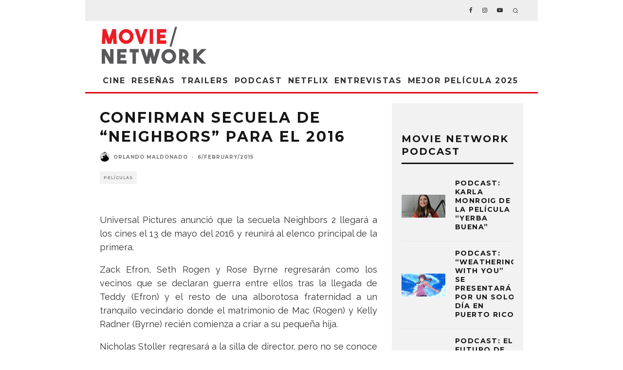

--- FILE ---
content_type: text/html; charset=utf-8
request_url: https://www.google.com/recaptcha/api2/aframe
body_size: 266
content:
<!DOCTYPE HTML><html><head><meta http-equiv="content-type" content="text/html; charset=UTF-8"></head><body><script nonce="u-oQ1pODube0K9tv3qh1Xw">/** Anti-fraud and anti-abuse applications only. See google.com/recaptcha */ try{var clients={'sodar':'https://pagead2.googlesyndication.com/pagead/sodar?'};window.addEventListener("message",function(a){try{if(a.source===window.parent){var b=JSON.parse(a.data);var c=clients[b['id']];if(c){var d=document.createElement('img');d.src=c+b['params']+'&rc='+(localStorage.getItem("rc::a")?sessionStorage.getItem("rc::b"):"");window.document.body.appendChild(d);sessionStorage.setItem("rc::e",parseInt(sessionStorage.getItem("rc::e")||0)+1);localStorage.setItem("rc::h",'1769109854751');}}}catch(b){}});window.parent.postMessage("_grecaptcha_ready", "*");}catch(b){}</script></body></html>

--- FILE ---
content_type: application/javascript
request_url: https://movienetworkpr.com/wp-content/themes/15zine/assets/js/menu-aim.min.js?ver=1.9.0
body_size: 1094
content:
/**
 * MIT License
*/
!function(p,t,o,a){var s="menuAim",e={rowSelector:"> li",handle:"> a",submenuSelector:"*",submenuDirection:"right",openClassName:"open",tolerance:75,activationDelay:300,mouseLocsTracked:3,defaultDelay:300,enterCallback:p.noop,activateCallback:p.noop,deactivateCallback:p.noop,exitCallback:p.noop,exitMenuCallback:p.noop};function n(t,o){this.el=t,this.options=p.extend({},e,o),this._defaults=e,this._name=s,this.init()}n.prototype={init:function(){this.activeRow=null,this.mouseLocs=[],this.lastDelayLoc=null,this.timeoutId=null,this.openDelayId=null,this._hoverTriggerOn()},_mouseMoveDocument:function(t){obj=t.data.obj,obj.mouseLocs.push({x:t.pageX,y:t.pageY}),obj.mouseLocs.length>obj.options.mouseLocsTracked&&obj.mouseLocs.shift()},_mouseLeaveMenu:function(t){obj=t.data.obj,obj.timeoutId&&clearTimeout(obj.timeoutId),obj.openDelayId&&clearTimeout(obj.openDelayId),obj._possiblyDeactivate(obj.activeRow),obj.options.exitMenuCallback(this)},_mouseEnterRow:function(t){obj=t.data.obj,obj.timeoutId&&clearTimeout(obj.timeoutId),obj.options.enterCallback(this),obj._possiblyActivate(this)},_mouseLeaveRow:function(t){t.data.obj.options.exitCallback(this)},_clickRow:function(t){obj=t.data.obj,obj._activate(this),p(obj.el).find(obj.options.rowSelector).find(obj.options.handle).on("click",{obj:obj},obj._clickRowHandle)},_clickRowHandle:function(t){obj=t.data.obj,p(this).closest("li").hasClass(obj.options.openClassName)&&(obj._deactivate(),t.stopPropagation())},_activate:function(t){var o=this;t!=this.activeRow&&(this.openDelayId&&clearTimeout(this.openDelayId),!(0<parseInt(o.options.activationDelay,0))||o.activeRow?o._activateWithoutDelay(t):this.openDelayId=setTimeout(function(){o._activateWithoutDelay(t)},o.options.activationDelay))},_activateWithoutDelay:function(t){this.activeRow&&this.options.deactivateCallback(this.activeRow),this.options.activateCallback(t),this.activeRow=t},_deactivate:function(){this.openDelayId&&clearTimeout(this.openDelayId),this.activeRow&&(this.options.deactivateCallback(this.activeRow),this.activeRow=null)},_possiblyActivate:function(t){var o=this._activationDelay(),e=this;o?this.timeoutId=setTimeout(function(){e._possiblyActivate(t)},o):this._activate(t)},_possiblyDeactivate:function(t){var o=this._activationDelay(),e=this;o?this.timeoutId=setTimeout(function(){e._possiblyDeactivate(t)},o):(this.options.deactivateCallback(t),this.activeRow=null)},_activationDelay:function(){if(!this.activeRow||!p(this.activeRow).is(this.options.submenuSelector))return 0;var t=p(this.el).offset(),o={x:t.left,y:t.top-this.options.tolerance},e={x:t.left+p(this.el).outerWidth(),y:o.y},i={x:t.left,y:t.top+p(this.el).outerHeight()+this.options.tolerance},a={x:t.left+p(this.el).outerWidth(),y:i.y},s=this.mouseLocs[this.mouseLocs.length-1],n=this.mouseLocs[0];if(!s)return 0;if((n=n||s).x<t.left||n.x>a.x||n.y<t.top||n.y>a.y)return 0;if(this.lastDelayLoc&&s.x==this.lastDelayLoc.x&&s.y==this.lastDelayLoc.y)return 0;function l(t,o){return(o.y-t.y)/(o.x-t.x)}var c=e,u=a;"left"==this.options.submenuDirection?(c=i,u=o):"below"==this.options.submenuDirection?(c=a,u=i):"above"==this.options.submenuDirection&&(c=o,u=e);var h=l(s,c),r=l(s,u),v=l(n,c),b=l(n,u);return h<v&&b<r?(this.lastDelayLoc=s,this.options.defaultDelay):(this.lastDelayLoc=null,0)},_outsideMenuClick:function(t){var o=t.data.obj;p(o.el).not(t.target)&&0===p(o.el).has(t.target).length&&(o.options.deactivateCallback(o.activeRow),o.activeRow=null)},_hoverTriggerOn:function(){p(this.el).on("mouseleave",{obj:this},this._mouseLeaveMenu).find(this.options.rowSelector).on("mouseenter",{obj:this},this._mouseEnterRow).on("mouseleave",{obj:this},this._mouseLeaveRow),p(t).on("blur",{obj:this},this._mouseLeaveMenu),p(o).on("mousemove",{obj:this},this._mouseMoveDocument)},_hoverTriggerOff:function(){p(this.el).off("mouseleave",this._mouseLeaveMenu).find(this.options.rowSelector).off("mouseenter",this._mouseEnterRow).off("mouseleave",this._mouseLeaveRow),p(t).off("blur",this._mouseLeaveMenu),p(o).off("mousemove",{obj:this},this._mouseMoveDocument)}},p.fn[s]=function(o){var e,i=arguments;return o===a||"object"==typeof o?this.each(function(){p.data(this,"plugin_"+s)||p.data(this,"plugin_"+s,new n(this,o))}):"string"==typeof o&&"_"!==o[0]&&"init"!==o?(this.each(function(){var t=p.data(this,"plugin_"+s);t instanceof n&&"function"==typeof t[o]&&(e=t[o].apply(t,Array.prototype.slice.call(i,1))),"destroy"===o&&p.data(this,"plugin_"+s,null)}),e!==a?e:this):void 0}}(jQuery,window,document);